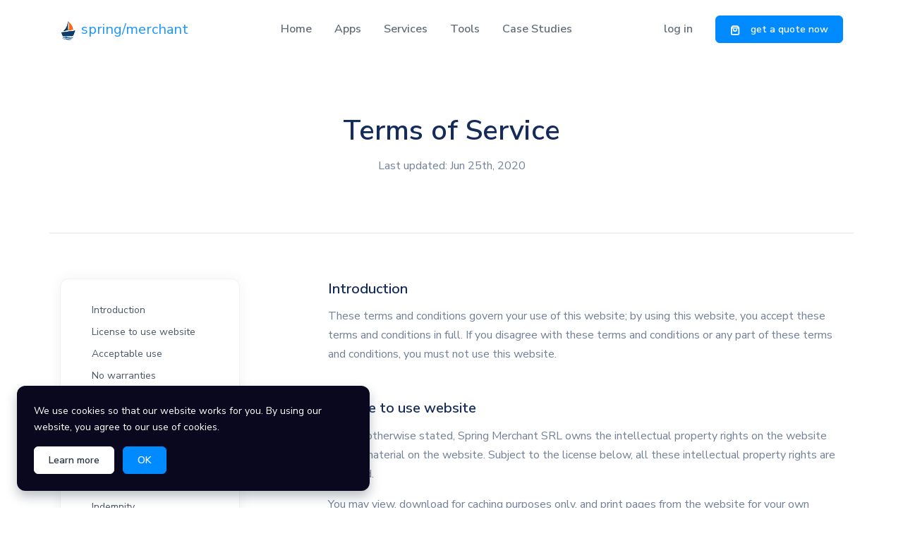

--- FILE ---
content_type: text/html; charset=utf-8
request_url: https://springmerchant.com/terms-of-service/
body_size: 39743
content:

<!DOCTYPE html>
<html lang="en">

<head>
    <meta charset="utf-8">
    <meta name="viewport" content="width=device-width, initial-scale=1, shrink-to-fit=no">
    <meta name="google-site-verification" content="9tCWpwZVWgqpq1NAlq7kjZC0gqMKXuEJK65GEoFUG7Q" />
    <meta name="author" content="Spring Merchant SRL">
    <title>Spring Merchant - Terms of Service</title>
    
    <!-- Google tag (gtag.js) -->
<script async src="https://www.googletagmanager.com/gtag/js?id=G-ZW94RS4GK2"></script>
<script>
  window.dataLayer = window.dataLayer || [];
  function gtag(){dataLayer.push(arguments);}
  gtag('js', new Date());

  gtag('config', 'G-ZW94RS4GK2');
</script>

<!-- Facebook Pixel Code -->
<script>
  !function(f,b,e,v,n,t,s)
  {if(f.fbq)return;n=f.fbq=function(){n.callMethod?
  n.callMethod.apply(n,arguments):n.queue.push(arguments)};
  if(!f._fbq)f._fbq=n;n.push=n;n.loaded=!0;n.version='2.0';
  n.queue=[];t=b.createElement(e);t.async=!0;
  t.src=v;s=b.getElementsByTagName(e)[0];
  s.parentNode.insertBefore(t,s)}(window, document,'script',
  'https://connect.facebook.net/en_US/fbevents.js');
  fbq('init', '1718775431467246');
  fbq('track', 'PageView');
</script>
<noscript><img height="1" width="1" style="display:none"
  src="https://www.facebook.com/tr?id=1718775431467246&ev=PageView&noscript=1"
/></noscript>
<!-- End Facebook Pixel Code -->


    <!-- Preloader -->
    <style>
        @keyframes hidePreloader {
            0% {
                width: 100%;
                height: 100%;
            }

            100% {
                width: 0;
                height: 0;
            }
        }

        body>div.preloader {
            position: fixed;
            background: white;
            width: 100%;
            height: 100%;
            z-index: 1071;
            opacity: 0;
            transition: opacity .5s ease;
            overflow: hidden;
            pointer-events: none;
            display: flex;
            align-items: center;
            justify-content: center;
        }

        body:not(.loaded)>div.preloader {
            opacity: 1;
        }

        body:not(.loaded) {
            overflow: hidden;
        }

        body.loaded>div.preloader {
            animation: hidePreloader .5s linear .5s forwards;
        }
    </style>
    
    
    <script>
        window.addEventListener("load", function() {
            setTimeout(function() {
                document.querySelector('body').classList.add('loaded');
            }, 300);
        });
    </script>
    <!-- Page CSS -->
    <link rel="stylesheet" href="/static/assets/libs/swiper/dist/css/swiper.min.css">
    <link rel="stylesheet" href="/static/assets/libs/%40fancyapps/fancybox/dist/jquery.fancybox.min.css">
    <!-- Font Awesome -->
    <link rel="stylesheet" href="/static/assets/libs/%40fortawesome/fontawesome-free/css/all.min.css">
    <!-- Quick CSS -->
    <link rel="stylesheet" href="/static/assets/css/quick-website.css" id="stylesheet">
</head>

<body>
    <!-- Preloader -->
    <div class="preloader">
        <div class="spinner-border text-primary" role="status">
            <span class="sr-only">Loading...</span>
        </div>
    </div>
    <div class="modal fade" tabindex="-1" role="dialog" id="modal-cookies" data-backdrop="false" aria-labelledby="modal-cookies" aria-hidden="true">
        <div class="modal-dialog modal-dialog-aside left-4 right-4 bottom-4">
            <div class="modal-content bg-dark-dark">
                <div class="modal-body">
                    <!-- Text -->
                    <p class="text-sm text-white mb-3">
                        We use cookies so that our website works for you. By using our website, you agree to our use of cookies.
                    </p>
                    <!-- Buttons -->
                    <a href="../../pages/utility/terms.html" class="btn btn-sm btn-white" target="_blank">Learn more</a>
                    <button type="button" class="btn btn-sm btn-primary mr-2" data-dismiss="modal">OK</button>
                </div>
            </div>
        </div>
    </div>
    <!-- Header -->
    
<header class="" id="header-main">
  <!-- Navbar -->
  <nav class="navbar navbar-main navbar-expand-lg navbar-light" id="navbar-main">
    <div class="container">
      <!-- Brand -->
      <a class="navbar-brand" href="https://springmerchant.com">
       <img src="https://springmerchant.com/static/website/images/sm-logo-white.png">
       spring/merchant
      </a>
      <!-- Toggler -->
      <button class="navbar-toggler" type="button" data-toggle="collapse" data-target="#navbar-main-collapse" aria-controls="navbar-main-collapse" aria-expanded="false" aria-label="Toggle navigation">
      <span class="navbar-toggler-icon"></span>
      </button>
      <!-- Collapse -->
      <div class="collapse navbar-collapse navbar-collapse-overlay" id="navbar-main-collapse">
        <!-- Toggler -->
        <div class="position-relative">
          <button class="navbar-toggler" type="button" data-toggle="collapse" data-target="#navbar-main-collapse" aria-controls="navbar-main-collapse" aria-expanded="false" aria-label="Toggle navigation">
          <i data-feather="x"></i>
          </button>
        </div>
        <!-- Main navigation -->
        <ul class="navbar-nav ml-lg-auto">
          <!-- Overview -->
          <li class="nav-item nav-item-spaced d-none d-lg-block">
            <a class="nav-link" href="https://springmerchant.com">
            Home
            </a>
          </li>
          <!-- Landings menu -->
          <li class="nav-item nav-item-spaced dropdown dropdown-animate" data-toggle="hover">
            <a class="nav-link" data-toggle="dropdown" href="#" aria-haspopup="true" aria-expanded="false">
            Apps
            </a>
            <div class="dropdown-menu dropdown-menu-xl p-0">
              <div class="row no-gutters">
                <div class="col-12 col-lg-6 order-lg-2">
                  <div class="dropdown-body dropdown-body-right bg-dropdown-secondary h-100">
                    <h6 class="dropdown-header mt-1">
                      SaaS Apps
                    </h6>
                    <div class="list-group list-group-flush">
                      <div class="list-group-item bg-transparent border-0 px-0 py-2">
                        <div class="media d-flex">
                          <!-- SVG icon -->
                          <span class="h6">
                          <i data-feather="code"></i>
                          </span>
                          <!-- Media body -->
                          <div class="media-body ml-2">
                            <a href="https://quickbuy.springmerchant.com" class="d-block h6 mb-0">BigCommerce QuickBuy</a>
                            <small class="text-sm text-muted mb-0">Bulk add products to cart using a CSV file.</small>
                          </div>
                        </div>
                      </div>
                      <div class="list-group-item bg-transparent border-0 px-0 py-2">
                        <div class="media d-flex">
                          <!-- SVG icon -->
                          <span class="h6">
                          <i data-feather="bar-chart"></i>
                          </span>
                          <!-- Media body -->
                          <div class="media-body ml-2">
                            <a href="https://paymentgroups.springmerchant.com" class="d-block h6 mb-0">BigCommerce Payment Groups</a>
                            <small class="text-sm text-muted mb-0">Manage payment methods based on customer groups.</small>
                          </div>
                        </div>
                      </div>
                      <div class="list-group-item bg-transparent border-0 px-0 py-2">
                        <div class="media d-flex">
                          <!-- SVG icon -->
                          <span class="h6">
                          <i data-feather="bar-chart"></i>
                          </span>
                          <!-- Media body -->
                          <div class="media-body ml-2">
                            <a href="https://codebyhooks.com" class="d-block h6 mb-0">BigCommerce CodeByHooks</a>
                            <small class="text-sm text-muted mb-0">Run backend code for your BigCommerce webhooks.</small>
                          </div>
                        </div>
                      </div>
                    </div>
                  </div>
                </div>
                <div class="col-12 col-lg-6 order-lg-1 mt-4 mt-lg-0">
                  <div class="dropdown-body">
                    <h6 class="dropdown-header">
                      BigCommerce
                    </h6>
                    <div class="list-group list-group-flush">
                      <div class="list-group-item border-0">
                        <div class="media d-flex">
                          <!-- SVG icon -->
                          <figure style="width: 40px;">
                            <img alt="Image placeholder" src="/static/assets/img/svg/icons/Code_2.svg" class="img-fluid" style="height: 40px;">
                          </figure>
                          <!-- Media body -->
                          <div class="media-body ml-3">
                            <a href="/bigcommerce/coupon-importer-buster/" class="d-block h6 mb-0"><span class="badge badge-success">Updated - January 2025</span> BigCommerce Coupon Buster</a>
                            <small class="text-sm text-muted mb-0">Quickly create & import massive amounts of coupon codes.</small>
                          </div>
                        </div>
                      </div>
                      <div class="list-group-item border-0">
                        <div class="media d-flex">
                          <!-- SVG icon -->
                          <figure style="width: 40px;">
                            <img alt="Image placeholder" src="/static/assets/img/svg/icons/Package_2.svg" class="img-fluid" style="height: 40px;">
                          </figure>
                          <!-- Media body -->
                          <div class="media-body ml-3">
                            <a href="/bigcommerce-tariff-hs-codes-importer/" class="d-block h6 mb-0">BigCommerce Tariff Buster</a>
                            <small class="text-sm text-muted mb-0">Bulk-create, update, and remove customs data across your entire BigCommerce catalog.</small>
                          </div>
                        </div>
                      </div>
                      <h6 class="dropdown-header mt-4">
                        Ecommerce
                      </h6>
                      <div class="list-group-item border-0">
                        <div class="media d-flex align-items-center">
                          <!-- SVG icon -->
                          <figure style="width: 40px;">
                            <img alt="Image placeholder" src="/static/assets/img/svg/icons/Tablet_Interaction.svg" class="img-fluid" style="width: 40px;">
                          </figure>
                          <!-- Media body -->
                          <div class="media-body ml-3">
                                  <a href="/interactive-product-configurator/" class="d-block h6 mb-0">Interactive Product Configurator</a>
                                  <small class="text-sm text-muted mb-0">Transform product pages into engaging, high-converting wizard-style configurators.</small>
                          </div>
                        </div>
                      </div>
                    </div>
                  </div>
                </div>
              </div>
            </div>
          </li>
          <!-- Services menu -->
          <li class="nav-item nav-item-spaced dropdown dropdown-animate">
            <a class="nav-link" href="/services/">Services</a>
          </li>
          <li class="nav-item nav-item-spaced dropdown dropdown-animate" data-toggle="hover">
            <a class="nav-link" data-toggle="dropdown" href="#" aria-haspopup="true" aria-expanded="false">
            Tools
            </a>
            <div class="dropdown-menu dropdown-menu-md p-0">
              <div class="list-group list-group-flush px-lg-4">
                <a href="https://springmerchant.com/bigcommerce-coupon-export-tool" class="list-group-item list-group-item-action" role="button">
                  <div class="d-flex">
                    <span class="h6">
                      <svg xmlns="http://www.w3.org/2000/svg" width="1em" height="1em" viewBox="0 0 24 24" fill="none" stroke="currentColor" stroke-width="2" stroke-linecap="round" stroke-linejoin="round" class="feather feather-book">
                        <path d="M4 19.5A2.5 2.5 0 0 1 6.5 17H20"></path>
                        <path d="M6.5 2H20v20H6.5A2.5 2.5 0 0 1 4 19.5v-15A2.5 2.5 0 0 1 6.5 2z"></path>
                      </svg>
                    </span>
                    <div class="ml-3">
                      <h6 class="heading mb-0">BigCommerce Coupon Export</h6>
                      <small class="text-sm">Export legacy coupon codes from your BigCommerce store.</small>
                    </div>
                  </div>
                </a>
               <a href="https://springmerchant.com/bigcommerce-tariff-export-tool" class="list-group-item list-group-item-action" role="button">
                  <div class="d-flex">
                    <span class="h6">
                      <svg xmlns="http://www.w3.org/2000/svg" width="1em" height="1em" viewBox="0 0 24 24" fill="none" stroke="currentColor" stroke-width="2" stroke-linecap="round" stroke-linejoin="round" class="feather feather-book">
                        <path d="M4 19.5A2.5 2.5 0 0 1 6.5 17H20"></path>
                        <path d="M6.5 2H20v20H6.5A2.5 2.5 0 0 1 4 19.5v-15A2.5 2.5 0 0 1 6.5 2z"></path>
                      </svg>
                    </span>
                    <div class="ml-3">
                      <h6 class="heading mb-0">BigCommerce Tariff Export</h6>
                      <small class="text-sm">Export customs data and HS codes for your BigCommerce products.</small>
                    </div>
                  </div>
                </a>
              </div>
            </div>
          </li>
          <!-- Services menu -->
          <li class="nav-item nav-item-spaced dropdown dropdown-animate">
            <a class="nav-link" href="/case-studies/">Case Studies</a>
          </li>
        </ul>
        <!-- Right navigation -->
        <ul class="navbar-nav align-items-lg-center d-none d-lg-flex ml-lg-auto">
          <!-- Auth -->
          <li class="nav-item">
            
            <a class="nav-link" href="/accounts/login/">log in</a>
          </li>
          
          </li>
          <li class="nav-item">
            <a href="https://springmerchant.com/quote/" class="btn btn-sm btn-primary btn-icon ml-3" target="_blank">
            <span class="btn-inner--icon"><i data-feather="shopping-bag"></i></span>
            <span class="btn-inner--text">get a quote now</span>
            </a>
          </li>
        </ul>
        <!-- Mobile button -->
        <div class="d-lg-none px-4 text-center">
          <a href="https://springmerchant.com/quote/" class="btn btn-block btn-sm btn-primary" target="_blank">get a quote now</a>
        </div>
      </div>
    </div>
  </nav>
</header>
<div id="generic-modal" class="modal fade" role="dialog">
  <div class="modal-md modal-dialog" role="document">
    <div class="modal-content">
      <div class="modal-header">
        <h3 class="modal-title h4">Join Spring Merchant</h3>
        <button type="button" class="close" data-dismiss="modal" aria-label="Close">
        <span aria-hidden="true">×</span>
        </button>
      </div>
      <div class="modal-body">
        <div id="AccountRegistrationApp"></div>
      </div>
      <div class="modal-footer">
        <p>Have an account? Then <a href="/accounts/login/">login</a>.</p>
      </div>
    </div>
  </div>
</div>

    <!-- Omnisearch -->
    <div id="omnisearch" class="omnisearch">
        <div class="container">
            <div class="omnisearch-container">
                <!-- Search form -->
                <form class="omnisearch-form">
                    <div class="form-group">
                        <div class="input-group input-group-merge input-group-flush">
                            <div class="input-group-prepend">
                                <span class="input-group-text"><i data-feather="search"></i></span>
                            </div>
                            <input type="text" class="form-control" placeholder="Type and hit enter ...">
                        </div>
                    </div>
                </form>
                <div class="omnisearch-suggestions">
                    <h6 class="heading">Search Suggestions</h6>
                    <div class="row">
                        <div class="col-sm-12">
                            <ul class="list-unstyled mb-0">
                                <li>
                                    <a class="list-link" href="#">
                                        <i data-feather="clock"></i>
                                        <span>macbook pro</span> in Laptops
                                    </a>
                                </li>
                                <li>
                                    <a class="list-link" href="#">
                                        <i data-feather="clock"></i>
                                        <span>iphone 8</span> in Smartphones
                                    </a>
                                </li>
                                <li>
                                    <a class="list-link" href="#">
                                        <i data-feather="clock"></i>
                                        <span>macbook pro</span> in Laptops
                                    </a>
                                </li>
                                <li>
                                    <a class="list-link" href="#">
                                        <i data-feather="clock"></i>
                                        <span>beats pro solo 3</span> in Headphones
                                    </a>
                                </li>
                                <li>
                                    <a class="list-link" href="#">
                                        <i data-feather="clock"></i>
                                        <span>smasung galaxy 10</span> in Phones
                                    </a>
                                </li>
                            </ul>
                        </div>
                    </div>
                </div>
            </div>
        </div>
    </div>
    
<section>
<!-- Container -->
    <div class="container d-flex align-items-center text-center text-lg-left py-5 py-lg-6 border-bottom">
        <div class="col px-0">
            <div class="row justify-content-center">
                <div class="col-lg-8 text-center">
                    <!-- Title -->
                    <h2 class="h1 mb-2">Terms of Service</h2>
                    <h6 class="font-weight-light text-muted">Last updated: Jun 25th, 2020</h6>
                </div>
            </div>
        </div>
    </div>
</section>

    <section class="slice">
        <div class="container">
            <div class="row row-grid justify-content-between">
                <div class="col-lg-3">
                    <div data-toggle="sticky" data-sticky-offset="50">
                        <div class="card">
                            <div class="card-body">
                                <nav class="nav nav-pills flex-column" id="nav-terms">
                                    <a class="nav-link text-sm" href="#item-1" data-scroll-to data-scroll-to-offset="130">Introduction</a>
                                    <a class="nav-link text-sm" href="#item-2" data-scroll-to data-scroll-to-offset="130">License to use website</a>
                                    <a class="nav-link text-sm" href="#item-3" data-scroll-to data-scroll-to-offset="130">Acceptable use</a>
                                    <a class="nav-link text-sm" href="#item-4" data-scroll-to data-scroll-to-offset="130">No warranties</a>
                                    <a class="nav-link text-sm" href="#item-5" data-scroll-to data-scroll-to-offset="130">Limitation of liability</a>
                                    <a class="nav-link text-sm" href="#item-6" data-scroll-to data-scroll-to-offset="130">Reasonableness</a>
                                    <a class="nav-link text-sm" href="#item-7" data-scroll-to data-scroll-to-offset="130">Cancellation<a>
                                    <a class="nav-link text-sm" href="#item-8" data-scroll-to data-scroll-to-offset="130">Breaches of the terms</a>
                                    <a class="nav-link text-sm" href="#item-9" data-scroll-to data-scroll-to-offset="130">Unenforceable provisions</a>
                                    <a class="nav-link text-sm" href="#item-10" data-scroll-to data-scroll-to-offset="130">Indemnity</a>
                                    <a class="nav-link text-sm" href="#item-11" data-scroll-to data-scroll-to-offset="130">Variation</a>
                                    <a class="nav-link text-sm" href="#item-12" data-scroll-to data-scroll-to-offset="130">Assignment</a>
                                    <a class="nav-link text-sm" href="#item-13" data-scroll-to data-scroll-to-offset="130">Severability</a>
                                    <a class="nav-link text-sm" href="#item-14" data-scroll-to data-scroll-to-offset="130">Entire agreement</a>
                                    <a class="nav-link text-sm" href="#item-15" data-scroll-to data-scroll-to-offset="130">Law and jurisdiction</a>
                                </nav>
                            </div>
                        </div>
                    </div>
                </div>
                <div class="col-lg-8">
                    <div class="mb-5">
                        <h5 id="item-1">Introduction</h5>
                        <p>These terms and conditions govern your use of this website; by using this website, you accept these terms and conditions in full. If you disagree with these terms and conditions or any part of these terms and conditions, you must not use this website.</p>
                    </div>
                    <div class="mb-5">
                        <h5 id="item-2">License to use website</h5>
                        <p>Unless otherwise stated, Spring Merchant SRL owns the intellectual property rights on the website and all material on the website.  Subject to the license below, all these intellectual property rights are reserved.</p>

                        <p>You may view, download for caching purposes only, and print pages from the website for your own personal use, subject to the restrictions set out below and elsewhere in these terms and conditions.</p>

                        <p>You must not:</p>
                        <ul>
                            <li>republish material from this website elsewhere or on another site without proper acknowledgment of Spring Merchant SRL</li>
                            <li>sell, rent or sub-license material from the website;</li>
                            <li>reproduce, duplicate, copy or otherwise exploit material on this website for a commercial purpose;</li>
                            <li>edit or otherwise modify any material on the website;</li>
                            <li>or redistribute material from this website except for content specifically and expressly made available for redistribution or display to customers or to the public.</li>
                        </ul>
                    </div>
                    <div class="mb-5">
                        <h5 id="item-3">Acceptable use</h5>
                        <p>You must not use this website in any way that causes, or may cause, damage to the website or impairment of the availability or accessibility of the website; or in any way which is unlawful, illegal, fraudulent or harmful, or in connection with any unlawful, illegal, fraudulent or harmful purpose or activity.</p>

                        <p>You must not conduct any systematic or automated data collection activities (including without limitation scraping, data mining, data extraction and data harvesting) on or in relation to this website without Spring Merchant SRL's express written consent.</p>
                    </div>
                    <div class="mb-5">
                        <h5 id="item-4">No warranties</h5>
                        <p>This website is provided "as is" without any representations or warranties, express or implied. Spring Merchant SRL makes no representations or warranties in relation to this website or the information and materials provided on this website.</p>

                        <p>Without prejudice to the generality of the foregoing paragraph, Spring Merchant SRL does not warrant that this website will be constantly available, or available at all or the information on this website is complete, true, accurate or non-misleading.</p>

                        <p>Nothing on this website constitutes, or is meant to constitute, advice of any kind.</p>
                    </div>
                    <div class="mb-5">
                        <h5 id="item-5">Limitations of liability</h5>
                        <p>Spring Merchant SRL will not be liable to you (whether under the law of contact, the law of torts or otherwise) in relation to the contents of, or use of, or otherwise in connection with, this website:</p>

                        <ul>
                            <li>to the extent that the website is provided free-of-charge, for any direct loss;</li>
                            <li>for any indirect, special or consequential loss; or</li>
                            <li>for any business losses, loss of revenue, income, profits or anticipated savings, loss of contracts or business relationships, loss of reputation or goodwill, or loss or corruption of information or data.</li>
                        </ul>
                        <p>These limitations of liability apply even if Spring Merchant SRL has been expressly advised of the potential loss.</p>
                    </div>
                    <div class="mb-5">
                        <h5 id="item-6">Reasonableness</h5>
                        <p>By using this website, you agree that the exclusions and limitations of liability set out in this website disclaimer are reasonable.</p>
                        <p>If you do not think they are reasonable, you must not use this website.</p>
                    </div>
                    <div class="mb-5">
                        <h5 id="item-7">Cancellation</h5>
                        <p>You are solely responsible for the proper cancellation of your account. You may cancel your account at any time by going to the Settings page and closing your account. An email or phone request to cancel your account is not considered cancellation. There is no cancellation fee. You must however remove the code from your website that sends information to our server. Spring Merchant SRL will not refund subscription fees already paid for your subscription.</p>
                    </div>
                    <div class="mb-5">
                        <h5 id="item-8">Breaches of the terms</h5>
                        <p>Without prejudice to Spring Merchant SRL's other rights under these terms and conditions, if you breach these terms and conditions in any way, Spring Merchant SRL may take such action as Spring Merchant SRL deems appropriate to deal with the breach, including suspending your access to the website, prohibiting you from accessing the website, blocking computers using your IP address from accessing the website, contacting your internet service provider to request that they block your access to the website and/or bringing court proceedings against you.</p>
                    </div>
                    <div class="mb-5">
                        <h5 id="item-9">Unenforceable provisions</h5>
                        <p>If any provision of this website disclaimer is, or is found to be, unenforceable under applicable law, that will not affect the enforceability of the other provisions of this website disclaimer.</p>
                    </div>
                    <div class="mb-5">
                        <h5 id="item-10">Indemnity</h5>
                        <p>You hereby indemnify Spring Merchant SRL and undertake to keep Spring Merchant SRL indemnified against any losses, damages, costs, liabilities and expenses (including without limitation legal expenses and any amounts paid by Spring Merchant SRL to a third party in settlement of a claim or dispute on the advice of Spring Merchant SRL's legal advisers) incurred or suffered by Spring Merchant SRL arising out of any breach by you of any provision of these terms and conditions.</p>
                    </div>
                    <div class="mb-5">
                        <h5 id="item-11">Variation</h5>
                        <p>Spring Merchant SRL may revise these terms and conditions from time-to-time.  Revised terms and conditions will apply to the use of this website from the date of the publication of the revised terms and conditions on this website.  Please check this page regularly to ensure you are familiar with the current version.</p>
                    </div>
                    <div class="mb-5">
                        <h5 id="item-12">Assignment</h5>
                        <p>Spring Merchant SRL may transfer, sub-contract or otherwise deal with Spring Merchant SRL's rights and/or obligations under these terms and conditions without notifying you or obtaining your consent.</p>
                        <p>You may not transfer, sub-contract or otherwise deal with your rights and/or obligations under these terms and conditions.</p>
                    </div>
                    <div class="mb-5">
                        <h5 id="item-13">Severability</h5>
                        <p>If a provision of these terms and conditions is determined by any court or other competent authority to be unlawful and/or unenforceable, the other provisions will continue in effect. If any unlawful and/or unenforceable provision would be lawful or enforceable if part of it were deleted, that part will be deemed to be deleted, and the rest of the provision will continue in effect.</p>
                    </div>    
                    <div class="mb-5">
                        <h5 id="item-14">Entire agreement</h5>
                        <p>These terms and conditions constitute the entire agreement between you and Spring Merchant SRL in relation to your use of this website, and supersede all previous agreements in respect of your use of this website.</p>
                    </div>
                    <div class="mb-5">
                        <h5 id="item-15">Law and jurisdiction</h5>
                        <p>These terms and conditions will be governed by and construed in accordance with Romanian law, and any disputes relating to these terms and conditions will be subject to the exclusive jurisdiction of the courts of Romania.</p>
                    </div>  
                </div>
            </div>
        </div>
    </section>


        <footer class="position-relative" id="footer-main">
        <div class="footer pt-lg-7 footer-dark bg-dark">
            <!-- SVG shape -->
            <div class="shape-container shape-line shape-position-top shape-orientation-inverse">
                <svg width="2560px" height="100px" xmlns="http://www.w3.org/2000/svg" xmlns:xlink="http://www.w3.org/1999/xlink" preserveAspectRatio="none" x="0px" y="0px" viewBox="0 0 2560 100" style="enable-background:new 0 0 2560 100;" xml:space="preserve" class="">
                    <polygon points="2560 0 2560 100 0 100"></polygon>
                </svg>
            </div>
            <!-- Footer -->
            <div class="container pt-4">
                <div class="row justify-content-center">
                    <div class="col-lg-12">
                        <div class="row align-items-center">
                            <div class="col-lg-7">
                                <h3 class="text-secondary mb-2">Brilliant solutions for your online business</h3>
                                <p class="lead mb-0 text-white opacity-8">
                                    
                                </p>
                            </div>
                            <div class="col-lg-5 text-lg-right mt-4 mt-lg-0">
                                <a href="https://springmerchant.com/quote/" class="btn btn-primary my-2 ml-0 ml-sm-3" target="_blank">
                                    request quote now
                                </a>
                           
                            </div>
                        </div>
                    </div>
                </div>
                <hr class="divider divider-fade divider-dark my-5">
                <div class="row">
                    <div class="col-lg-4 mb-5 mb-lg-0">
                        <!-- Theme's logo -->
                        <a href="https://springmerchant.com" class="font-weight-bold">
                            spring/merchant
                        </a>
                        <p class="mt-4 text-sm opacity-8 pr-lg-4">We want to bring the best development experience to designers and developers by offering the tools needed for having a quick and solid start in most web projects.</p>
                        <!-- Social -->
                        <ul class="nav mt-4">
                            <li class="nav-item">
                                <a class="nav-link pl-0" href="https://twitter.com/springmerchant" target="_blank">
                                    <i class="fab fa-twitter"></i>
                                </a>
                            </li>
                            <li class="nav-item">
                                <a class="nav-link" href="https://github.com/springmerchant" target="_blank">
                                    <i class="fab fa-github"></i>
                                </a>
                            </li>
                        </ul>
                    </div>
                    <div class="col-lg-2 col-6 col-sm-4 ml-lg-auto mb-5 mb-lg-0">
                        <h6 class="heading mb-3">Account</h6>
                        <ul class="list-unstyled">
                            <li><a href="https://springmerchant.com/client/">Client Area</a></li>
                            <li><a href="https://springmerchant.com/client/billing/">Billing</a></li>
                        </ul>
                    </div>
                    <div class="col-lg-2 col-6 col-sm-4 mb-5 mb-lg-0">
                        <h6 class="heading mb-3">About</h6>
                        <ul class="list-unstyled">
                            <li><a href="/services/">Services</a></li>
                            <li><a href="#">Pricing</a></li>
                            <li><a href="/quote/">Contact</a></li>
                        </ul>
                    </div>
                    <div class="col-lg-2 col-6 col-sm-4 mb-5 mb-lg-0">
                        <h6 class="heading mb-3">Company</h6>
                        <ul class="list-unstyled">
                            <li><a href="#">Community</a></li>
                            <li><a href="#">Help center</a></li>
                            <li><a href="#">Support</a></li>
                        </ul>
                    </div>
                </div>
                <hr class="divider divider-fade divider-dark my-4">
                <div class="row align-items-center justify-content-md-between pb-4">
                    <div class="col-md-6">
                        <div class="copyright text-sm font-weight-bold text-center text-md-left">
                            &copy; 2026 <a href="https://springmerchant.com" class="font-weight-bold" target="_blank">Spring Merchant SRL</a>. All rights reserved
                        </div>
                    </div>
                    <div class="col-md-6">
                        <ul class="nav justify-content-center justify-content-md-end mt-3 mt-md-0">
                            <li class="nav-item">
                                <a class="nav-link" href="https://springmerchant.com/terms-of-service/">
                                    Terms
                                </a>
                            </li>
                            <li class="nav-item">
                                <a class="nav-link" href="https://springmerchant.com/privacy-policy/">
                                    Privacy
                                </a>
                            </li>
                        </ul>
                    </div>
                </div>
            </div>
        </div>
    </footer>

    <!-- Core JS  -->
    <script src="/static/assets/libs/jquery/dist/jquery.min.js"></script>
    <script src="/static/assets/libs/bootstrap/dist/js/bootstrap.bundle.min.js"></script>
    <script src="/static/assets/libs/svg-injector/dist/svg-injector.min.js"></script>
    <script src="/static/assets/libs/feather-icons/dist/feather.min.js"></script>
    <!-- Optional JS -->
    <script src="/static/assets/libs/in-view/dist/in-view.min.js"></script>
    <script src="/static/assets/libs/sticky-kit/dist/sticky-kit.min.js"></script>
    <script src="/static/assets/libs/imagesloaded/imagesloaded.pkgd.min.js"></script>
    <!-- Page JS -->
    <script src="/static/assets/libs/swiper/dist/js/swiper.min.js"></script>
    <script src="/static/assets/libs/%40fancyapps/fancybox/dist/jquery.fancybox.min.js"></script>
    <script src="/static/assets/libs/typed.js/lib/typed.min.js"></script>
    <!-- Quick JS -->
    <script src="/static/assets/js/quick-website.js"></script>
    <!-- Feather Icons -->
    <script>
        feather.replace({
            'width': '1em',
            'height': '1em'
        })
    </script>
    <script>
        function getCookie(name) {
            var cookieValue = null;
            if (document.cookie && document.cookie != '') {
                var cookies = document.cookie.split(';');
                for (var i = 0; i < cookies.length; i++) {
                    var cookie = jQuery.trim(cookies[i]);
                    // Does this cookie string begin with the name we want?
                    if (cookie.substring(0, name.length + 1) == (name + '=')) {
                        cookieValue = decodeURIComponent(cookie.substring(name.length + 1));
                        break;
                    }
                }
            }
            return cookieValue;
        }
        var csrftoken = getCookie('csrftoken');
        function csrfSafeMethod(method) {
            // these HTTP methods do not require CSRF protection
            return (/^(GET|HEAD|OPTIONS|TRACE)$/.test(method));
        }
        $.ajaxSetup({
            beforeSend: function(xhr, settings) {
                if (!csrfSafeMethod(settings.type) && !this.crossDomain) {
                    xhr.setRequestHeader("X-CSRFToken", csrftoken);
                }
            }
        });
    </script>
    
</body>
</html>



--- FILE ---
content_type: image/svg+xml
request_url: https://springmerchant.com/static/assets/img/svg/icons/Package_2.svg
body_size: 1800
content:
<?xml version="1.0" encoding="UTF-8"?>
<svg width="145px" height="138px" viewBox="0 0 145 138" version="1.1" xmlns="http://www.w3.org/2000/svg" xmlns:xlink="http://www.w3.org/1999/xlink">
    <!-- Generator: Sketch 51.2 (57519) - http://www.bohemiancoding.com/sketch -->
    <title>Package_2</title>
    <desc>Created with Sketch.</desc>
    <defs></defs>
    <g id="Page-1" stroke="none" stroke-width="1" fill="none" fill-rule="evenodd">
        <g id="Package_2" fill-rule="nonzero">
            <path d="M0.2,20.4 L73.6,34.3 L74,137.2 L0.3,117.6 C0.2,117.5 0.2,21.3 0.2,20.4 Z" id="Shape" fill="#4988FD"></path>
            <path d="M144.1,16.4 L73.6,34.3 L74,137.2 L144.1,112.7 C144.1,112.6 144.1,16.4 144.1,16.4 Z" id="Shape" fill="#3973F4"></path>
            <polygon id="Shape" fill="#6097FD" points="144.1 16.4 73.6 34.3 39.9 27.9 33.5 26.7 0.2 20.4 73.2 0.6 89.7 4.3 97 5.9 100.7 6.7 106.7 8.1"></polygon>
            <polygon id="Shape" fill="#3973F4" points="106.7 8.1 39.9 27.9 33.5 26.7 100.7 6.7"></polygon>
            <path d="M37,116.3 L10.9,110.3 C10,110.1 9.4,109.3 9.4,108.4 L9.4,91.6 C9.4,90.3 10.6,89.4 11.8,89.7 L37.9,95.7 C38.8,95.9 39.4,96.7 39.4,97.6 L39.4,114.4 C39.4,115.6 38.2,116.6 37,116.3 Z" id="Shape" fill="#DFECFD"></path>
            <path d="M34.6,103.5 C34.5,103.5 34.4,103.5 34.3,103.5 L12.5,98.5 C11.9,98.4 11.5,97.7 11.6,97.1 C11.7,96.5 12.4,96.1 13,96.2 L34.8,101.2 C35.4,101.3 35.8,102 35.7,102.6 C35.6,103.1 35.1,103.5 34.6,103.5 Z" id="Shape" fill="#6097FD"></path>
            <path d="M25.3,107.8 C25.2,107.8 25.1,107.8 25,107.8 L12.5,104.9 C11.9,104.8 11.5,104.1 11.6,103.5 C11.7,102.9 12.4,102.5 13,102.6 L25.5,105.5 C26.1,105.6 26.5,106.3 26.4,106.9 C26.3,107.5 25.8,107.8 25.3,107.8 Z" id="Shape" fill="#6097FD"></path>
        </g>
    </g>
</svg>

--- FILE ---
content_type: application/javascript; charset=utf-8
request_url: https://springmerchant.com/static/assets/libs/svg-injector/dist/svg-injector.min.js
body_size: 4579
content:
/**
 * SVGInjector v1.1.3 - Fast, caching, dynamic inline SVG DOM injection library
 * https://github.com/iconic/SVGInjector
 *
 * Copyright (c) 2014-2015 Waybury <hello@waybury.com>
 * @license MIT
 */
!function(t,e){"use strict";function r(t){t=t.split(" ");for(var e={},r=t.length,n=[];r--;)e.hasOwnProperty(t[r])||(e[t[r]]=1,n.unshift(t[r]));return n.join(" ")}var n="file:"===t.location.protocol,i=e.implementation.hasFeature("http://www.w3.org/TR/SVG11/feature#BasicStructure","1.1"),o=Array.prototype.forEach||function(t,e){if(void 0===this||null===this||"function"!=typeof t)throw new TypeError;var r,n=this.length>>>0;for(r=0;n>r;++r)r in this&&t.call(e,this[r],r,this)},a={},l=0,s=[],u=[],c={},f=function(t){return t.cloneNode(!0)},p=function(t,e){u[t]=u[t]||[],u[t].push(e)},d=function(t){for(var e=0,r=u[t].length;r>e;e++)!function(e){setTimeout(function(){u[t][e](f(a[t]))},0)}(e)},v=function(e,r){if(void 0!==a[e])a[e]instanceof SVGSVGElement?r(f(a[e])):p(e,r);else{if(!t.XMLHttpRequest)return r("Browser does not support XMLHttpRequest"),!1;a[e]={},p(e,r);var i=new XMLHttpRequest;i.onreadystatechange=function(){if(4===i.readyState){if(404===i.status||null===i.responseXML)return r("Unable to load SVG file: "+e),n&&r("Note: SVG injection ajax calls do not work locally without adjusting security setting in your browser. Or consider using a local webserver."),r(),!1;if(!(200===i.status||n&&0===i.status))return r("There was a problem injecting the SVG: "+i.status+" "+i.statusText),!1;if(i.responseXML instanceof Document)a[e]=i.responseXML.documentElement;else if(DOMParser&&DOMParser instanceof Function){var t;try{var o=new DOMParser;t=o.parseFromString(i.responseText,"text/xml")}catch(l){t=void 0}if(!t||t.getElementsByTagName("parsererror").length)return r("Unable to parse SVG file: "+e),!1;a[e]=t.documentElement}d(e)}},i.open("GET",e),i.overrideMimeType&&i.overrideMimeType("text/xml"),i.send()}},h=function(e,n,a,u){var f=e.getAttribute("data-src")||e.getAttribute("src");if(!/\.svg/i.test(f))return void u("Attempted to inject a file with a non-svg extension: "+f);if(!i){var p=e.getAttribute("data-fallback")||e.getAttribute("data-png");return void(p?(e.setAttribute("src",p),u(null)):a?(e.setAttribute("src",a+"/"+f.split("/").pop().replace(".svg",".png")),u(null)):u("This browser does not support SVG and no PNG fallback was defined."))}-1===s.indexOf(e)&&(s.push(e),e.setAttribute("src",""),v(f,function(i){if("undefined"==typeof i||"string"==typeof i)return u(i),!1;var a=e.getAttribute("id");a&&i.setAttribute("id",a);var p=e.getAttribute("title");p&&i.setAttribute("title",p);var d=[].concat(i.getAttribute("class")||[],"injected-svg",e.getAttribute("class")||[]).join(" ");i.setAttribute("class",r(d));var v=e.getAttribute("style");v&&i.setAttribute("style",v);var h=[].filter.call(e.attributes,function(t){return/^data-\w[\w\-]*$/.test(t.name)});o.call(h,function(t){t.name&&t.value&&i.setAttribute(t.name,t.value)});var g,m,b,y,A,w={clipPath:["clip-path"],"color-profile":["color-profile"],cursor:["cursor"],filter:["filter"],linearGradient:["fill","stroke"],marker:["marker","marker-start","marker-mid","marker-end"],mask:["mask"],pattern:["fill","stroke"],radialGradient:["fill","stroke"]};Object.keys(w).forEach(function(t){g=t,b=w[t],m=i.querySelectorAll("defs "+g+"[id]");for(var e=0,r=m.length;r>e;e++){y=m[e].id,A=y+"-"+l;var n;o.call(b,function(t){n=i.querySelectorAll("["+t+'*="'+y+'"]');for(var e=0,r=n.length;r>e;e++)n[e].setAttribute(t,"url(#"+A+")")}),m[e].id=A}}),i.removeAttribute("xmlns:a");for(var x,S,k=i.querySelectorAll("script"),j=[],G=0,T=k.length;T>G;G++)S=k[G].getAttribute("type"),S&&"application/ecmascript"!==S&&"application/javascript"!==S||(x=k[G].innerText||k[G].textContent,j.push(x),i.removeChild(k[G]));if(j.length>0&&("always"===n||"once"===n&&!c[f])){for(var M=0,V=j.length;V>M;M++)new Function(j[M])(t);c[f]=!0}var E=i.querySelectorAll("style");o.call(E,function(t){t.textContent+=""}),e.parentNode.replaceChild(i,e),delete s[s.indexOf(e)],e=null,l++,u(i)}))},g=function(t,e,r){e=e||{};var n=e.evalScripts||"always",i=e.pngFallback||!1,a=e.each;if(void 0!==t.length){var l=0;o.call(t,function(e){h(e,n,i,function(e){a&&"function"==typeof a&&a(e),r&&t.length===++l&&r(l)})})}else t?h(t,n,i,function(e){a&&"function"==typeof a&&a(e),r&&r(1),t=null}):r&&r(0)};"object"==typeof module&&"object"==typeof module.exports?module.exports=exports=g:"function"==typeof define&&define.amd?define(function(){return g}):"object"==typeof t&&(t.SVGInjector=g)}(window,document);
//# sourceMappingURL=svg-injector.map.js

--- FILE ---
content_type: image/svg+xml
request_url: https://springmerchant.com/static/assets/img/svg/icons/Tablet_Interaction.svg
body_size: 4338
content:
<?xml version="1.0" encoding="UTF-8"?>
<svg width="151px" height="96px" viewBox="0 0 151 96" version="1.1" xmlns="http://www.w3.org/2000/svg" xmlns:xlink="http://www.w3.org/1999/xlink">
    <!-- Generator: Sketch 51.2 (57519) - http://www.bohemiancoding.com/sketch -->
    <title>Tablet_Interaction</title>
    <desc>Created with Sketch.</desc>
    <defs></defs>
    <g id="Page-1" stroke="none" stroke-width="1" fill="none" fill-rule="evenodd">
        <g id="Tablet_Interaction">
            <path d="M127,7.6 L127,68.4 C127,72.4 123.8,75.6 119.8,75.6 L31.6,75.6 C27.6,75.6 24.4,72.4 24.4,68.4 L24.4,7.6 C24.4,3.6 27.6,0.4 31.6,0.4 L119.8,0.4 C123.7,0.4 127,3.6 127,7.6 Z" id="Shape" fill="#FFFFFF" fill-rule="nonzero"></path>
            <path d="M31.5,0.4 L119.7,0.4 C123.7,0.4 126.9,3.6 126.9,7.6 L126.9,68.4 C126.9,72.4 123.7,75.6 119.7,75.6 L31.5,75.6 C27.5,75.6 24.3,72.4 24.3,68.4 L24.3,7.6 C24.3,3.6 27.5,0.4 31.5,0.4 Z" id="Shape" fill="#4988FD" fill-rule="nonzero"></path>
            <circle id="Oval" fill="#2767F4" fill-rule="nonzero" cx="120.3" cy="38" r="3.3"></circle>
            <g id="Group" transform="translate(27.000000, 31.000000)" fill="#2767F4" fill-rule="nonzero">
                <path d="M2,1.6 L2,9 C2,9.5 1.6,9.9 1.1,9.9 C0.6,9.9 0.2,9.5 0.2,9 L0.2,1.6 C0.2,1.1 0.6,0.7 1.1,0.7 C1.6,0.7 2,1 2,1.6 Z" id="Shape"></path>
                <path d="M2,12.1 L2,12.4 C2,12.9 1.6,13.3 1.1,13.3 C0.6,13.3 0.2,12.9 0.2,12.4 L0.2,12.1 C0.2,11.6 0.6,11.2 1.1,11.2 C1.6,11.2 2,11.6 2,12.1 Z" id="Shape"></path>
            </g>
            <rect id="Rectangle-path" fill="#FFFFFF" fill-rule="nonzero" transform="translate(72.646300, 37.974300) rotate(-90.000000) translate(-72.646300, -37.974300) " x="37.5463" y="-3.3757" width="70.2" height="82.7"></rect>
            <g id="Group" transform="translate(62.000000, 19.000000)">
                <path d="M22.6,33.9 C22.6,39.8 27.4,44.7 33.4,44.7 C39.4,44.7 44.2,39.9 44.2,33.9 C44.2,27.9 39.4,23.1 33.4,23.1 C27.4,23.1 22.6,28 22.6,33.9 Z" id="Shape"></path>
                <path d="M20.6,33.9 C20.6,41 26.3,46.7 33.4,46.7 C40.5,46.7 46.2,41 46.2,33.9 C46.2,26.8 40.5,21.1 33.4,21.1 C26.3,21.1 20.6,26.9 20.6,33.9 Z M44.2,33.9 C44.2,39.8 39.4,44.7 33.4,44.7 C27.4,44.7 22.6,39.9 22.6,33.9 C22.6,27.9 27.4,23.1 33.4,23.1 C39.4,23.1 44.2,28 44.2,33.9 Z" id="Shape" fill="#DFECFD" fill-rule="nonzero"></path>
                <path d="M52,45.7 L52,41.3 C49.1,48.7 41.8,54 33.4,54 C22.4,54 13.4,45 13.4,34 C13.4,23 22.4,14 33.4,14 C41.8,14 49.1,19.3 52,26.7 L52,22.3 C48.1,16.1 41.2,12 33.4,12 C21.3,12 11.4,21.9 11.4,34 C11.4,43 16.9,50.8 24.7,54.2 L42.1,54.2 C46.2,52.4 49.6,49.4 52,45.7 Z" id="Shape" fill="#DFECFD" fill-rule="nonzero"></path>
                <path d="M2.3,33.9 C2.3,16.7 16.3,2.8 33.4,2.8 C40.4,2.8 46.8,5.1 52,9 L52,6.5 C46.7,2.9 40.3,0.8 33.4,0.8 C15.1,0.8 0.3,15.7 0.3,33.9 C0.3,41.5 2.9,48.5 7.2,54.1 L9.8,54.1 C5.1,48.7 2.3,41.6 2.3,33.9 Z" id="Shape" fill="#DFECFD" fill-rule="nonzero"></path>
            </g>
            <path d="M134.8,49.4 L148.3,68.8 C151.7,73.6 150.5,80.3 145.6,83.6 L131.1,93.7 C129.6,94.7 127.9,95.2 126.1,95 C120.7,94.5 108.9,93.3 106.1,92.1 C106.1,92.1 106.1,92.1 106.1,92.1 C105.3,91.8 104.6,91.3 104,90.5 L96.7,80 C100.6,77.3 106.1,78.2 108.8,82.2 L112.5,87.5 L113.8,86.6 L92.2,55.5 C90.8,53.5 91.3,50.8 93.3,49.5 C95.3,48.1 98,48.6 99.3,50.6 L109.8,65.8 L111,65 L107.5,59.9 C106.1,57.9 106.6,55.2 108.6,53.9 C110.6,52.5 113.3,53 114.6,55 L118.2,60.1 L119.6,59.2 L117.8,56.6 C116.6,54.8 117,52.3 118.9,51 C120.7,49.7 123.3,50.2 124.5,52 C124.5,52 124.5,52 124.5,52 L126.3,54.6 L127.8,53.6 C127,51.8 127.5,49.7 129.1,48.6 C131,47.1 133.5,47.6 134.8,49.4 Z" id="Shape" fill="#DFECFD" fill-rule="nonzero"></path>
            <path d="M24.1,20.2 L24.1,37 L18.4,43.4 C17.4,44.6 16.8,46 16.7,47.6 L16.4,52.7 C16.4,53.5 16.8,54.2 17.6,54.4 L23.7,56.2 C24.6,56.5 25.5,56 25.9,55.2 L26,55 L26.9,52.8 L30.4,44.3 C30.6,43.7 30.9,43.2 31.3,42.8 C33.1,40.5 36.4,39.6 39.2,40.9 C40.4,41.5 41.1,42.6 41.1,43.8 C41.1,44.1 41,44.5 40.9,44.9 L37.2,55.7 L32.6,69.1 C31.9,71.2 30.6,73.2 28.9,74.7 L24.1,79 L21.7,81.2 C21.3,81.6 20.8,81.8 20.2,81.8 C17.2,81.8 6.9,81.7 2.4,81.7 C1.2,81.7 0.2,80.7 0.2,79.6 L0.2,47.9 C0.2,45.3 1.3,42.8 3.1,41 L24.1,20.2 Z" id="Shape" fill="#DFECFD" fill-rule="nonzero"></path>
        </g>
    </g>
</svg>

--- FILE ---
content_type: image/svg+xml
request_url: https://springmerchant.com/static/assets/img/svg/icons/Code_2.svg
body_size: 4726
content:
<?xml version="1.0" encoding="UTF-8"?>
<svg width="149px" height="108px" viewBox="0 0 149 108" version="1.1" xmlns="http://www.w3.org/2000/svg" xmlns:xlink="http://www.w3.org/1999/xlink">
    <!-- Generator: Sketch 51.2 (57519) - http://www.bohemiancoding.com/sketch -->
    <title>Code_2</title>
    <desc>Created with Sketch.</desc>
    <defs></defs>
    <g id="Page-1" stroke="none" stroke-width="1" fill="none" fill-rule="evenodd">
        <g id="Code_2" fill-rule="nonzero">
            <g id="Group">
                <path d="M0.8,7.6 L0.8,18 L0.8,100.9 C0.8,104.7 3.8,107.7 7.6,107.7 L141.9,107.7 C145.7,107.7 148.7,104.6 148.7,100.9 L148.7,18 L148.7,8 C148.7,4 145.5,0.8 141.5,0.8 L7.5,0.8 L0.8,7.6 Z" id="Shape" fill="#6097FD"></path>
                <path d="M104.7,18 L0.7,18 L0.7,7.6 C0.7,3.8 3.7,0.8 7.5,0.8 L141.8,0.8 C145.6,0.8 148.6,3.8 148.6,7.6 L148.6,18 L125.7,18 L104.7,18 Z" id="Shape" fill="#4988FD"></path>
                <circle id="Oval" fill="#FFFFFF" cx="11.4" cy="9.5" r="2.9"></circle>
                <circle id="Oval" fill="#DFECFD" cx="20.1" cy="9.5" r="2.9"></circle>
                <circle id="Oval" fill="#C4D9F2" cx="28.8" cy="9.5" r="2.9"></circle>
            </g>
            <g id="Group" transform="translate(18.000000, 31.000000)">
                <path d="M50.5,23.9 C50.5,23.9 50.5,23.9 50.5,23.9 L24.1,23.7 C23,23.7 22.1,22.8 22.1,21.7 C22.1,20.6 23,19.7 24.1,19.7 C24.1,19.7 24.1,19.7 24.1,19.7 L50.5,19.9 C51.6,19.9 52.5,20.8 52.5,21.9 C52.5,23 51.6,23.9 50.5,23.9 Z" id="Shape" fill="#C4D9F2"></path>
                <path d="M113.3,23.9 C113.3,23.9 113.3,23.9 113.3,23.9 L82.8,23.7 C81.7,23.7 80.8,22.8 80.8,21.7 C80.8,20.6 81.7,19.7 82.8,19.7 L113.3,19.9 C114.4,19.9 115.3,20.8 115.3,21.9 C115.3,23 114.4,23.9 113.3,23.9 Z" id="Shape" fill="#C4D9F2"></path>
                <path d="M93,62.2 C93,62.2 93,62.2 93,62.2 L62.5,62 C61.4,62 60.5,61.1 60.5,60 C60.5,58.9 61.4,58 62.5,58 C62.5,58 62.5,58 62.5,58 L93,58.2 C94.1,58.2 95,59.1 95,60.2 C95,61.3 94.1,62.2 93,62.2 Z" id="Shape" fill="#3973F4"></path>
                <path d="M74.2,23.9 C74.2,23.9 74.2,23.9 74.2,23.9 L59.4,23.7 C58.3,23.7 57.4,22.8 57.4,21.7 C57.4,20.6 58.3,19.7 59.4,19.7 C59.4,19.7 59.4,19.7 59.4,19.7 L74.2,19.9 C75.3,19.9 76.2,20.8 76.2,21.9 C76.2,23 75.3,23.9 74.2,23.9 Z" id="Shape" fill="#3973F4"></path>
                <path d="M13.4,23.7 C13.4,23.7 13.4,23.7 13.4,23.7 L2.5,23.6 C1.4,23.6 0.5,22.7 0.5,21.6 C0.5,20.5 1.4,19.6 2.5,19.6 L13.4,19.7 C14.5,19.7 15.4,20.6 15.4,21.7 C15.4,22.8 14.5,23.7 13.4,23.7 Z" id="Shape" fill="#C4D9F2"></path>
                <path d="M55.7,36.6 C55.7,36.6 55.7,36.6 55.7,36.6 L39.8,36.4 C38.7,36.4 37.8,35.5 37.8,34.4 C37.8,33.3 38.7,32.4 39.8,32.4 C39.8,32.4 39.8,32.4 39.8,32.4 L55.7,32.6 C56.8,32.6 57.7,33.5 57.7,34.6 C57.7,35.8 56.8,36.6 55.7,36.6 Z" id="Shape" fill="#3973F4"></path>
                <path d="M105,36.9 C105,36.9 105,36.9 105,36.9 L64.5,36.4 C63.4,36.4 62.5,35.5 62.5,34.4 C62.5,33.3 63.4,32.4 64.5,32.4 C64.5,32.4 64.5,32.4 64.5,32.4 L105,32.9 C106.1,32.9 107,33.8 107,34.9 C107,36 106.1,36.9 105,36.9 Z" id="Shape" fill="#C4D9F2"></path>
                <path d="M29.2,36.4 C29.2,36.4 29.2,36.4 29.2,36.4 L2.6,36.3 C1.5,36.3 0.6,35.4 0.6,34.3 C0.6,33.2 1.5,32.3 2.6,32.3 C2.6,32.3 2.6,32.3 2.6,32.3 L29.2,32.4 C30.3,32.4 31.2,33.3 31.2,34.4 C31.2,35.5 30.3,36.4 29.2,36.4 Z" id="Shape" fill="#C4D9F2"></path>
                <path d="M76.7,49.4 C76.7,49.4 76.7,49.4 76.7,49.4 L39.8,49.2 C38.7,49.2 37.8,48.3 37.8,47.2 C37.8,46.1 38.7,45.2 39.8,45.2 C39.8,45.2 39.8,45.2 39.8,45.2 L76.7,45.4 C77.8,45.4 78.7,46.3 78.7,47.4 C78.7,48.5 77.8,49.4 76.7,49.4 Z" id="Shape" fill="#3973F4"></path>
                <path d="M29.2,49.1 C29.2,49.1 29.2,49.1 29.2,49.1 L2.6,49 C1.5,49 0.6,48.1 0.6,47 C0.6,45.9 1.5,45 2.6,45 C2.6,45 2.6,45 2.6,45 L29.2,45.1 C30.3,45.1 31.2,46 31.2,47.1 C31.2,48.3 30.3,49.1 29.2,49.1 Z" id="Shape" fill="#C4D9F2"></path>
                <path d="M52.2,62 C52.2,62 52.2,62 52.2,62 L31.9,61.9 C30.8,61.9 29.9,61 29.9,59.9 C29.9,58.8 30.8,57.9 31.9,57.9 C31.9,57.9 31.9,57.9 31.9,57.9 L52.2,58 C53.3,58 54.2,58.9 54.2,60 C54.2,61.1 53.3,62 52.2,62 Z" id="Shape" fill="#C4D9F2"></path>
                <path d="M19,61.9 C19,61.9 19,61.9 19,61.9 L2.6,61.9 C1.5,61.9 0.6,61 0.6,59.9 C0.6,58.8 1.5,57.9 2.6,57.9 C2.6,57.9 2.6,57.9 2.6,57.9 L19,57.9 C20.1,57.9 21,58.8 21,59.9 C21,61 20.1,61.9 19,61.9 Z" id="Shape" fill="#3973F4"></path>
                <path d="M77.3,4.3 C77.3,4.3 77.3,4.3 77.3,4.3 L2.5,4 C1.4,4 0.5,3.1 0.5,2 C0.5,0.9 1.4,0 2.5,0 C2.5,0 2.5,0 2.5,0 L77.3,0.3 C78.4,0.3 79.3,1.2 79.3,2.3 C79.3,3.4 78.4,4.3 77.3,4.3 Z" id="Shape" fill="#C4D9F2"></path>
            </g>
        </g>
    </g>
</svg>